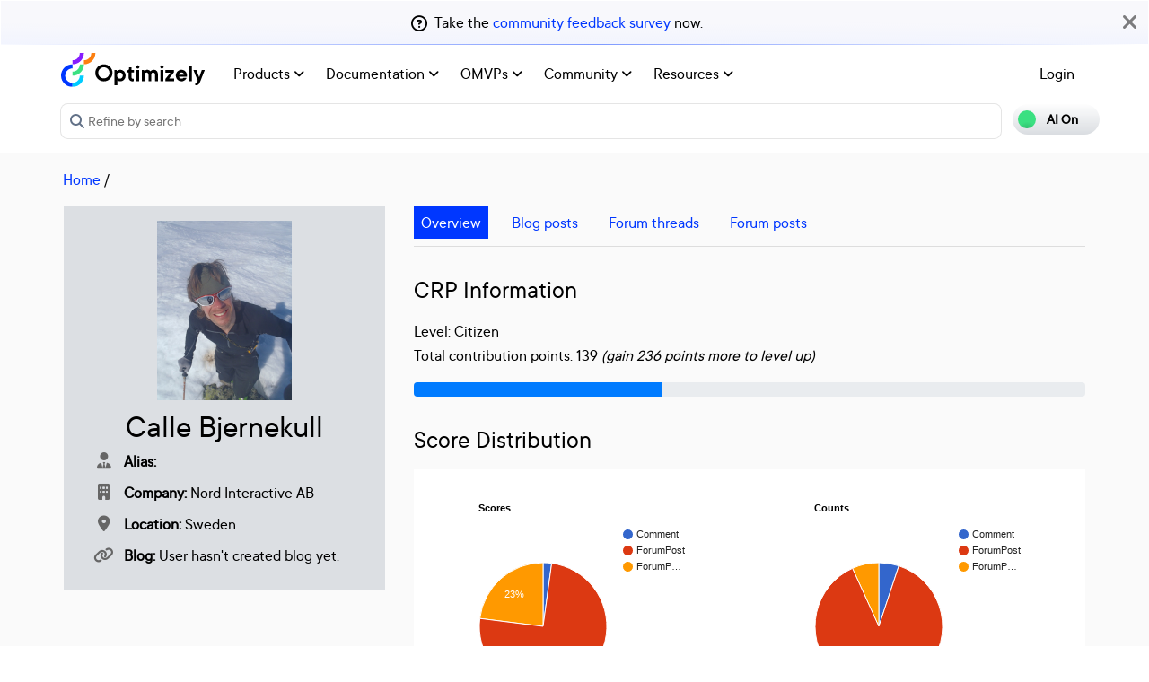

--- FILE ---
content_type: text/html; charset=utf-8
request_url: https://world.optimizely.com/System/Users-and-profiles/Community-Profile-Card/?userId=74079df7-72e5-de11-b498-0018717a8c82
body_size: 12290
content:
<!DOCTYPE HTML>
<html>

<head>
    <title>Profile Card | Optimizely Developer Community</title>
    <meta charset="utf-8" />
    <meta name="viewport" content="width=device-width, initial-scale=1" />
    <meta name="google-site-verification" content="8tlr92NpE51Kkn8Q7LrWRfaDZTqw7uRYKpVJitbzLwA" />
    <link rel="shortcut icon" href="/favicon.ico" />
    <meta name="robots" content="index, follow, max-image-preview:large, max-snippet:-1, max-video-preview:-1">
    <meta property="article:published_time" content="2007-11-28T21:17:13.7530000" />
<meta property="article:author" content="" />
<meta property="og:title" content="Profile Card" />
<meta property="og:description" content="" />
<meta property="og:type" content="article" />
<meta property="og:site_name" content="Optimizely World" />
<meta property="og:image" content="https://world.optimizely.com/resources/images/SocialShareImage.jpg" />
<meta property="twitter:card" content="summary" />
<meta property="twitter:title" content="Profile Card" />
<meta property="twitter:description" content="" />
<meta property="twitter:image" content="https://world.optimizely.com/resources/images/SocialShareImage.jpg" />
<meta property="og:image:type" content="image/png" />


    <!-- Google Tag Manager -->
    <script>
        (function(w,d,s,l,i){w[l]=w[l]||[];w[l].push({'gtm.start':
        new Date().getTime(),event:'gtm.js'});var f=d.getElementsByTagName(s)[0],
        j=d.createElement(s),dl=l!='dataLayer'?'&l='+l:'';j.async=true;j.src=
        'https://www.googletagmanager.com/gtm.js?id='+i+dl;f.parentNode.insertBefore(j,f);
        })(window,document,'script','dataLayer','GTM-T8MLBF');</script>
    <!-- End Google Tag Manager -->

    <link rel="stylesheet" href="https://stackpath.bootstrapcdn.com/bootstrap/4.1.3/css/bootstrap.min.css" integrity="sha384-MCw98/SFnGE8fJT3GXwEOngsV7Zt27NXFoaoApmYm81iuXoPkFOJwJ8ERdknLPMO" crossorigin="anonymous">

    <link rel="stylesheet" href="https://cdnjs.cloudflare.com/ajax/libs/font-awesome/6.5.1/css/all.min.css" integrity="sha512-DTOQO9RWCH3ppGqcWaEA1BIZOC6xxalwEsw9c2QQeAIftl+Vegovlnee1c9QX4TctnWMn13TZye+giMm8e2LwA==" crossorigin="anonymous" referrerpolicy="no-referrer" />
    <link rel="stylesheet" href="/css/common.css" />
    <link rel="stylesheet" href="/css/nav.css" />
    <script src="https://ajax.googleapis.com/ajax/libs/jquery/3.3.1/jquery.min.js"></script>
    <script src="https://code.jquery.com/jquery-migrate-3.0.0.min.js"></script>
    <script src="https://cdnjs.cloudflare.com/ajax/libs/popper.js/1.12.9/umd/popper.min.js" integrity="sha384-ApNbgh9B+Y1QKtv3Rn7W3mgPxhU9K/ScQsAP7hUibX39j7fakFPskvXusvfa0b4Q" crossorigin="anonymous"></script>

    <script src="https://maxcdn.bootstrapcdn.com/bootstrap/4.0.0/js/bootstrap.min.js" integrity="sha384-JZR6Spejh4U02d8jOt6vLEHfe/JQGiRRSQQxSfFWpi1MquVdAyjUar5+76PVCmYl" crossorigin="anonymous"></script>
    <link rel="stylesheet" href="https://cdn.datatables.net/1.11.2/css/dataTables.bootstrap4.min.css">
    <link rel="stylesheet" type="text/css" href="https://cdn.datatables.net/v/bs4/dt-1.11.5/b-2.2.2/b-colvis-2.2.2/b-html5-2.2.2/datatables.min.css" />
    <script type="text/javascript" src="https://cdn.datatables.net/v/bs4/dt-1.11.5/b-2.2.2/b-colvis-2.2.2/b-html5-2.2.2/datatables.min.js"></script>

    <link rel="stylesheet" href="https://ajax.googleapis.com/ajax/libs/jqueryui/1.12.1/themes/smoothness/jquery-ui.css">
    <script src="https://ajax.googleapis.com/ajax/libs/jqueryui/1.12.1/jquery-ui.min.js"></script>
    <script src="https://cdnjs.cloudflare.com/ajax/libs/jqueryui/1.12.1/jquery-ui.js" integrity="sha256-T0Vest3yCU7pafRw9r+settMBX6JkKN06dqBnpQ8d30=" crossorigin="anonymous"></script>
    <script src="https://cdnjs.cloudflare.com/ajax/libs/jquery.blockUI/2.70/jquery.blockUI.min.js" integrity="sha256-9wRM03dUw6ABCs+AU69WbK33oktrlXamEXMvxUaF+KU=" crossorigin="anonymous"></script>
    <script src="https://cdnjs.cloudflare.com/ajax/libs/jquery-validate/1.19.0/jquery.validate.min.js" integrity="sha256-bu/BP02YMudBc96kI7yklc639Mu4iKGUNNcam8D2nLc=" crossorigin="anonymous"></script>
    <script src="https://cdnjs.cloudflare.com/ajax/libs/jquery.rateit/1.1.1/jquery.rateit.min.js" integrity="sha256-I9babusfDLRKQ737s9uZMB/gZ7xMAtECgnhlrGPvRQ8=" crossorigin="anonymous"></script>
    <link rel="stylesheet" href="/clientresources/highlightjs/10.0.2/styles/vs2015.css">

    <link rel="stylesheet" href="/minified/css/wip.min.css" />
    <link rel="stylesheet" href="/minified/css/swagger.min.css" />
    <link rel="stylesheet" href="/scripts/jquery/css/smoothness/jquery-ui-1.10.4.custom.css" />
    
    <script src="/clientresources/highlightjs/10.0.2/highlight.pack.js"></script>
    <script src="/minified/js/scripts/Custom.min.js"></script>
    <script src="https://cdn.optimizely.com/public/5935064/s/world.js"></script>
    <script>
!function(T,l,y){var S=T.location,k="script",D="instrumentationKey",C="ingestionendpoint",I="disableExceptionTracking",E="ai.device.",b="toLowerCase",w="crossOrigin",N="POST",e="appInsightsSDK",t=y.name||"appInsights";(y.name||T[e])&&(T[e]=t);var n=T[t]||function(d){var g=!1,f=!1,m={initialize:!0,queue:[],sv:"5",version:2,config:d};function v(e,t){var n={},a="Browser";return n[E+"id"]=a[b](),n[E+"type"]=a,n["ai.operation.name"]=S&&S.pathname||"_unknown_",n["ai.internal.sdkVersion"]="javascript:snippet_"+(m.sv||m.version),{time:function(){var e=new Date;function t(e){var t=""+e;return 1===t.length&&(t="0"+t),t}return e.getUTCFullYear()+"-"+t(1+e.getUTCMonth())+"-"+t(e.getUTCDate())+"T"+t(e.getUTCHours())+":"+t(e.getUTCMinutes())+":"+t(e.getUTCSeconds())+"."+((e.getUTCMilliseconds()/1e3).toFixed(3)+"").slice(2,5)+"Z"}(),iKey:e,name:"Microsoft.ApplicationInsights."+e.replace(/-/g,"")+"."+t,sampleRate:100,tags:n,data:{baseData:{ver:2}}}}var h=d.url||y.src;if(h){function a(e){var t,n,a,i,r,o,s,c,u,p,l;g=!0,m.queue=[],f||(f=!0,t=h,s=function(){var e={},t=d.connectionString;if(t)for(var n=t.split(";"),a=0;a<n.length;a++){var i=n[a].split("=");2===i.length&&(e[i[0][b]()]=i[1])}if(!e[C]){var r=e.endpointsuffix,o=r?e.location:null;e[C]="https://"+(o?o+".":"")+"dc."+(r||"services.visualstudio.com")}return e}(),c=s[D]||d[D]||"",u=s[C],p=u?u+"/v2/track":d.endpointUrl,(l=[]).push((n="SDK LOAD Failure: Failed to load Application Insights SDK script (See stack for details)",a=t,i=p,(o=(r=v(c,"Exception")).data).baseType="ExceptionData",o.baseData.exceptions=[{typeName:"SDKLoadFailed",message:n.replace(/\./g,"-"),hasFullStack:!1,stack:n+"\nSnippet failed to load ["+a+"] -- Telemetry is disabled\nHelp Link: https://go.microsoft.com/fwlink/?linkid=2128109\nHost: "+(S&&S.pathname||"_unknown_")+"\nEndpoint: "+i,parsedStack:[]}],r)),l.push(function(e,t,n,a){var i=v(c,"Message"),r=i.data;r.baseType="MessageData";var o=r.baseData;return o.message='AI (Internal): 99 message:"'+("SDK LOAD Failure: Failed to load Application Insights SDK script (See stack for details) ("+n+")").replace(/\"/g,"")+'"',o.properties={endpoint:a},i}(0,0,t,p)),function(e,t){if(JSON){var n=T.fetch;if(n&&!y.useXhr)n(t,{method:N,body:JSON.stringify(e),mode:"cors"});else if(XMLHttpRequest){var a=new XMLHttpRequest;a.open(N,t),a.setRequestHeader("Content-type","application/json"),a.send(JSON.stringify(e))}}}(l,p))}function i(e,t){f||setTimeout(function(){!t&&m.core||a()},500)}var e=function(){var n=l.createElement(k);n.src=h;var e=y[w];return!e&&""!==e||"undefined"==n[w]||(n[w]=e),n.onload=i,n.onerror=a,n.onreadystatechange=function(e,t){"loaded"!==n.readyState&&"complete"!==n.readyState||i(0,t)},n}();y.ld<0?l.getElementsByTagName("head")[0].appendChild(e):setTimeout(function(){l.getElementsByTagName(k)[0].parentNode.appendChild(e)},y.ld||0)}try{m.cookie=l.cookie}catch(p){}function t(e){for(;e.length;)!function(t){m[t]=function(){var e=arguments;g||m.queue.push(function(){m[t].apply(m,e)})}}(e.pop())}var n="track",r="TrackPage",o="TrackEvent";t([n+"Event",n+"PageView",n+"Exception",n+"Trace",n+"DependencyData",n+"Metric",n+"PageViewPerformance","start"+r,"stop"+r,"start"+o,"stop"+o,"addTelemetryInitializer","setAuthenticatedUserContext","clearAuthenticatedUserContext","flush"]),m.SeverityLevel={Verbose:0,Information:1,Warning:2,Error:3,Critical:4};var s=(d.extensionConfig||{}).ApplicationInsightsAnalytics||{};if(!0!==d[I]&&!0!==s[I]){var c="onerror";t(["_"+c]);var u=T[c];T[c]=function(e,t,n,a,i){var r=u&&u(e,t,n,a,i);return!0!==r&&m["_"+c]({message:e,url:t,lineNumber:n,columnNumber:a,error:i}),r},d.autoExceptionInstrumented=!0}return m}(y.cfg);function a(){y.onInit&&y.onInit(n)}(T[t]=n).queue&&0===n.queue.length?(n.queue.push(a),n.trackPageView({})):a()}(window,document,{src: "https://js.monitor.azure.com/scripts/b/ai.2.gbl.min.js", crossOrigin: "anonymous", cfg: {instrumentationKey: 'c906a8b8-709c-495a-960b-9b4a5a16d889', disableCookiesUsage: false }});
</script>


</head>

<body>
    <!-- Google Tag Manager (noscript) -->
    <noscript>
        <iframe src="https://www.googletagmanager.com/ns.html?id=GTM-T8MLBF"
                height="0" width="0" style="display:none;visibility:hidden"></iframe>
    </noscript>
    <!-- End Google Tag Manager (noscript) -->

    <a name="top"></a>
    
    


<gen-search-widget configId="fb512777-8851-4d57-bfd5-bbd37933da61" triggerId="searchWidgetTrigger"></gen-search-widget>

        <div id="global-announcement">            
            <div class="content">
                    <div class="iconContainer">
                        <div class="icon far fa-question-circle"></div>
                    </div>
                <p>Take the <a href="https://forms.office.com/e/tvvmjA77Ei" target="_blank" rel="noopener">community feedback survey</a> now.</p>
            </div>
            <div class="bg"></div>
            <div class="close"><i class="fa fa-times" aria-hidden="true"></i></div>
        </div>
<style>
    .world-oui-dropdown-children {
        display: none;
        z-index: 999;
        position: absolute;        
        margin-top: 2px;
        margin-bottom: 2px;
        border-radius: var(--border-radius);
        box-shadow: rgba(0, 0, 0, 0.1) 0px 2px 3px;
        inset: 0px auto auto 0px;
        transform: translate3d(0px, 40px, 0px);
    }

    .show {
        display: block;
    }

    .oui-dropdown__item{
        margin-bottom: 0px !important;
        padding: 0px !important;
    }
</style>

<div id="main-header" class="globalAnnouncementOffset">
    <div class="container">
        <div class="row">
            <div class="col-12 px-0">
                <nav class="navbar navbar-expand-lg navbar-light" id="main-menu">
                    <a class="navbar-brand py-2 pr-32 pl-0 " href="/">
                                <img src="/globalassets/startpage/optimizely_logo_full-color_dark_trim.svg" alt="Optimizely Logo" />
                    </a>
                    <!-- Brand and toggle get grouped for better mobile display -->
                    <button class="navbar-toggler" type="button" data-toggle="collapse" data-target="#navbarSupportedContent" aria-controls="navbarSupportedContent" aria-expanded="false" aria-label="Toggle navigation">
                        <span>
                            <i class="fa fa-bars"></i>
                        </span>
                    </button>

                    <!-- Collect the nav links, forms, and other content for toggling -->
                    <div class="collapse navbar-collapse" id="navbarSupportedContent">
                        <ul class="navbar-nav mr-auto">
                                <li class="d-none"></li>
                                        <li class="nav-item dropdown">
                                            <a class="opti-tertiary-fiord d-inline-block" href="/products/" target="">
                                                Products
                                                    <!-- Navigation button only displays when lv1 has lv2 children -->
                                                    <span class="fa fa-angle-down lgScrCaret"></span>
                                            </a>

                                                    <span id="-1" class="fa fa-angle-down float-right smScrCaret px-3 py-3 clickable" data-toggle="dropdown" role="button" aria-haspopup="true" aria-expanded="false"></span>
                                                    <ul class="dropdown-menu second" aria-labelledby="-1">
                                                            <li class="nav-item dropdown">
                                                                <a href="/products/contentmarketing/overview/" target="">
                                                                    Content Marketing Platform
                                                                        <!-- Navigation button only displays on desktop when lv2 has lv3 children -->
                                                                        <span class="fa fa-angle-right lgScrCaret" data-toggle="dropdown"></span>
                                                                </a>
                                                                        <ul class="dropdown-menu third">
                                                                                <li class="nav-item"><a href="/products/contentmarketing/overview/" target="">Overview</a></li>
                                                                                <li class="nav-item"><a href="/products/contentmarketing/features/" target="">Features</a></li>
                                                                        </ul>
                                                            </li>
                                                            <li class="nav-item dropdown">
                                                                <a href="/products/cms/overview/" target="">
                                                                    Content Management System
                                                                        <!-- Navigation button only displays on desktop when lv2 has lv3 children -->
                                                                        <span class="fa fa-angle-right lgScrCaret" data-toggle="dropdown"></span>
                                                                </a>
                                                                        <ul class="dropdown-menu third">
                                                                                <li class="nav-item"><a href="/products/cms/overview/" target="">Overview</a></li>
                                                                                <li class="nav-item"><a href="/products/cms/saas/" target="">SaaS CMS</a></li>
                                                                        </ul>
                                                            </li>
                                                            <li class="nav-item dropdown">
                                                                <a href="https://world.optimizely.com/products/#commerceconnect" target="">
                                                                    Commerce Connect
                                                                </a>
                                                            </li>
                                                            <li class="nav-item dropdown">
                                                                <a href="https://world.optimizely.com/products/#configuredcommerce" target="">
                                                                    Configured Commerce
                                                                </a>
                                                            </li>
                                                            <li class="nav-item dropdown">
                                                                <a href="/products/web-experimentation/overview/" target="">
                                                                    Web Experimentation
                                                                        <!-- Navigation button only displays on desktop when lv2 has lv3 children -->
                                                                        <span class="fa fa-angle-right lgScrCaret" data-toggle="dropdown"></span>
                                                                </a>
                                                                        <ul class="dropdown-menu third">
                                                                                <li class="nav-item"><a href="/products/web-experimentation/overview/" target="">Overview</a></li>
                                                                                <li class="nav-item"><a href="/products/web-experimentation/features/" target="">Features</a></li>
                                                                        </ul>
                                                            </li>
                                                            <li class="nav-item dropdown">
                                                                <a href="/products/feature-experimentation/overview/" target="">
                                                                    Feature Experimentation
                                                                        <!-- Navigation button only displays on desktop when lv2 has lv3 children -->
                                                                        <span class="fa fa-angle-right lgScrCaret" data-toggle="dropdown"></span>
                                                                </a>
                                                                        <ul class="dropdown-menu third">
                                                                                <li class="nav-item"><a href="/products/feature-experimentation/overview/" target="">Overview</a></li>
                                                                                <li class="nav-item"><a href="/products/feature-experimentation/features/" target="">Features</a></li>
                                                                        </ul>
                                                            </li>
                                                            <li class="nav-item dropdown">
                                                                <a href="https://world.optimizely.com/products/#odp" target="">
                                                                    Data Platform
                                                                </a>
                                                            </li>
                                                            <li class="nav-item dropdown">
                                                                <a href="/products/skillset/" target="">
                                                                    Product skillset
                                                                </a>
                                                            </li>
                                                            <li class="nav-item dropdown">
                                                                <a href="https://www.optimizely.com/product-updates/" target="">
                                                                    Product roadmap
                                                                </a>
                                                            </li>
                                                            <li class="nav-item dropdown">
                                                                <a href="/products/product-migration/" target="">
                                                                    Product migration
                                                                </a>
                                                            </li>
                                                    </ul>
                                        </li>
                                        <li class="nav-item dropdown">
                                            <a class="opti-tertiary-fiord d-inline-block" href="https://docs.developers.optimizely.com/" target="_blank">
                                                Documentation
                                                    <!-- Navigation button only displays when lv1 has lv2 children -->
                                                    <span class="fa fa-angle-down lgScrCaret"></span>
                                            </a>

                                                    <span id="-1" class="fa fa-angle-down float-right smScrCaret px-3 py-3 clickable" data-toggle="dropdown" role="button" aria-haspopup="true" aria-expanded="false"></span>
                                                    <ul class="dropdown-menu second" aria-labelledby="-1">
                                                            <li class="nav-item dropdown">
                                                                <a href="https://docs.developers.optimizely.com/" target="_blank">
                                                                    Developer guides
                                                                </a>
                                                            </li>
                                                            <li class="nav-item dropdown">
                                                                <a href="https://support.optimizely.com/hc/en-us" target="_blank">
                                                                    User guide
                                                                </a>
                                                            </li>
                                                            <li class="nav-item dropdown">
                                                                <a href="/documentation/class-libraries/" target="">
                                                                    APIs and libraries
                                                                        <!-- Navigation button only displays on desktop when lv2 has lv3 children -->
                                                                        <span class="fa fa-angle-right lgScrCaret" data-toggle="dropdown"></span>
                                                                </a>
                                                                        <ul class="dropdown-menu third">
                                                                                <li class="nav-item"><a href="/documentation/class-libraries/cms/" target="">Content Management System</a></li>
                                                                                <li class="nav-item"><a href="/documentation/class-libraries/commerce/" target="">Commerce Connect</a></li>
                                                                                <li class="nav-item"><a href="/documentation/class-libraries/campaign/" target="">Campaign</a></li>
                                                                                <li class="nav-item"><a href="/documentation/class-libraries/search-navigation/" target="">Search &amp; Navigation</a></li>
                                                                                <li class="nav-item"><a href="/documentation/class-libraries/community-api/" target="">Community API</a></li>
                                                                                <li class="nav-item"><a href="/documentation/class-libraries/rest-apis/" target="">REST APIs</a></li>
                                                                        </ul>
                                                            </li>
                                                            <li class="nav-item dropdown">
                                                                <a href="https://support.optimizely.com/hc/en-us/articles/11296547622669-Release-notes-by-product" target="_blank">
                                                                    Releases
                                                                </a>
                                                            </li>
                                                            <li class="nav-item dropdown">
                                                                <a href="https://docs.developers.optimizely.com/content-cloud/v12.0.0-content-cloud/docs/upgrading-to-content-cloud-cms-12" target="_blank">
                                                                    Upgrading
                                                                        <!-- Navigation button only displays on desktop when lv2 has lv3 children -->
                                                                        <span class="fa fa-angle-right lgScrCaret" data-toggle="dropdown"></span>
                                                                </a>
                                                                        <ul class="dropdown-menu third">
                                                                                <li class="nav-item"><a href="https://docs.developers.optimizely.com/content-cloud/" target="_blank">Content Management System</a></li>
                                                                                <li class="nav-item"><a href="https://docs.developers.optimizely.com/commerce" target="_blank">Commerce Connect</a></li>
                                                                                <li class="nav-item"><a href="https://docs.developers.optimizely.com/digital-experience-platform/v1.1.0-search-and-navigation/docs" target="_blank">Search &amp; Navigation</a></li>
                                                                                <li class="nav-item"><a href="https://docs.developers.optimizely.com/content-cloud/v1.2.0-forms/docs" target="_blank">Forms</a></li>
                                                                                <li class="nav-item"><a href="https://docs.developers.optimizely.com/personalization/v1.1.0-personalization/docs" target="_blank">Personalization</a></li>
                                                                                <li class="nav-item"><a href="https://docs.developers.optimizely.com/commerce/v1.3.0-service-api-developer-guide/docs" target="_blank">Service API</a></li>
                                                                        </ul>
                                                            </li>
                                                    </ul>
                                        </li>
                                        <li class="nav-item dropdown">
                                            <a class="opti-tertiary-fiord d-inline-block" href="/community/omvp/" target="">
                                                OMVPs
                                                    <!-- Navigation button only displays when lv1 has lv2 children -->
                                                    <span class="fa fa-angle-down lgScrCaret"></span>
                                            </a>

                                                    <span id="-1" class="fa fa-angle-down float-right smScrCaret px-3 py-3 clickable" data-toggle="dropdown" role="button" aria-haspopup="true" aria-expanded="false"></span>
                                                    <ul class="dropdown-menu second" aria-labelledby="-1">
                                                            <li class="nav-item dropdown">
                                                                <a href="/community/omvp/become-a-member/" target="">
                                                                    Become a member
                                                                </a>
                                                            </li>
                                                            <li class="nav-item dropdown">
                                                                <a href="/community/omvp/benefits/" target="">
                                                                    Benefits
                                                                </a>
                                                            </li>
                                                            <li class="nav-item dropdown">
                                                                <a href="/community/omvp/events/" target="">
                                                                    OMVP events
                                                                </a>
                                                            </li>
                                                            <li class="nav-item dropdown">
                                                                <a href="/community/omvp/members/" target="">
                                                                    OMVP members
                                                                </a>
                                                            </li>
                                                            <li class="nav-item dropdown">
                                                                <a href="/community/omvp/application-and-nomination/" target="">
                                                                    Application and nomination
                                                                </a>
                                                            </li>
                                                            <li class="nav-item dropdown">
                                                                <a href="/community/omvp/badges/" target="">
                                                                    Digital badges
                                                                </a>
                                                            </li>
                                                    </ul>
                                        </li>
                                        <li class="nav-item dropdown">
                                            <a class="opti-tertiary-fiord d-inline-block" href="/community/" target="">
                                                Community
                                                    <!-- Navigation button only displays when lv1 has lv2 children -->
                                                    <span class="fa fa-angle-down lgScrCaret"></span>
                                            </a>

                                                    <span id="-1" class="fa fa-angle-down float-right smScrCaret px-3 py-3 clickable" data-toggle="dropdown" role="button" aria-haspopup="true" aria-expanded="false"></span>
                                                    <ul class="dropdown-menu second" aria-labelledby="-1">
                                                            <li class="nav-item dropdown">
                                                                <a href="https://www.optimizely.com/local-dev-meetups/" target="_blank">
                                                                    Events
                                                                </a>
                                                            </li>
                                                            <li class="nav-item dropdown">
                                                                <a href="/community/updates/" target="">
                                                                    Developer updates
                                                                </a>
                                                            </li>
                                                            <li class="nav-item dropdown">
                                                                <a href="/community/optimizely-dev-happy-hours/happy-hour-us/" target="">
                                                                    Happy hours
                                                                </a>
                                                            </li>
                                                            <li class="nav-item dropdown">
                                                                <a href="/forum/" target="">
                                                                    Forums
                                                                </a>
                                                            </li>
                                                            <li class="nav-item dropdown">
                                                                <a href="/blogs/" target="">
                                                                    Blogs
                                                                </a>
                                                            </li>
                                                            <li class="nav-item dropdown">
                                                                <a href="https://join.slack.com/t/optimizely-community/shared_invite/zt-2nkth5i5c-oFVarlrwAUyyQofKWDjsqw" target="_blank">
                                                                    Slack
                                                                </a>
                                                            </li>
                                                            <li class="nav-item dropdown">
                                                                <a href="https://feedback.optimizely.com/" target="_blank">
                                                                    Product feedback
                                                                </a>
                                                            </li>
                                                            <li class="nav-item dropdown">
                                                                <a href="/community/community-recognition-program/" target="">
                                                                    Community recognition program
                                                                </a>
                                                            </li>
                                                    </ul>
                                        </li>
                                        <li class="nav-item dropdown">
                                            <a class="opti-tertiary-fiord d-inline-block" href="/" target="">
                                                Resources
                                                    <!-- Navigation button only displays when lv1 has lv2 children -->
                                                    <span class="fa fa-angle-down lgScrCaret"></span>
                                            </a>

                                                    <span id="-1" class="fa fa-angle-down float-right smScrCaret px-3 py-3 clickable" data-toggle="dropdown" role="button" aria-haspopup="true" aria-expanded="false"></span>
                                                    <ul class="dropdown-menu second" aria-labelledby="-1">
                                                            <li class="nav-item dropdown">
                                                                <a href="https://nuget.optimizely.com/" target="_blank">
                                                                    Optimizely Nuget feed
                                                                </a>
                                                            </li>
                                                            <li class="nav-item dropdown">
                                                                <a href="/resources/net/" target="">
                                                                    .NET
                                                                        <!-- Navigation button only displays on desktop when lv2 has lv3 children -->
                                                                        <span class="fa fa-angle-right lgScrCaret" data-toggle="dropdown"></span>
                                                                </a>
                                                                        <ul class="dropdown-menu third">
                                                                                <li class="nav-item"><a href="/resources/net/about/" target="">About .NET</a></li>
                                                                                <li class="nav-item"><a href="/resources/net/upgrading/" target="">Why upgrade?</a></li>
                                                                        </ul>
                                                            </li>
                                                            <li class="nav-item dropdown">
                                                                <a href="https://www.optimizely.com/support/education/" target="_blank">
                                                                    Education
                                                                        <!-- Navigation button only displays on desktop when lv2 has lv3 children -->
                                                                        <span class="fa fa-angle-right lgScrCaret" data-toggle="dropdown"></span>
                                                                </a>
                                                                        <ul class="dropdown-menu third">
                                                                                <li class="nav-item"><a href="https://academy.optimizely.com/student/catalog/list?category_ids=30769-live-training" target="_blank">Live Training</a></li>
                                                                                <li class="nav-item"><a href="https://academy.optimizely.com/student/catalog/list?category_ids=32836-work-smarter-webinars" target="_blank">Work Smarter</a></li>
                                                                                <li class="nav-item"><a href="https://academy.optimizely.com/student/catalog/list?category_ids=36095-masterclasses" target="_blank">Masterclasses</a></li>
                                                                                <li class="nav-item"><a href="https://www.optimizely.com/support/education/certification/" target="_blank">Certification</a></li>
                                                                                <li class="nav-item"><a href="/education/sme/" target="">SME program</a></li>
                                                                        </ul>
                                                            </li>
                                                            <li class="nav-item dropdown">
                                                                <a href="/resources/videos/" target="">
                                                                    Videos
                                                                </a>
                                                            </li>
                                                            <li class="nav-item dropdown">
                                                                <a href="/support/" target="">
                                                                    Support
                                                                </a>
                                                            </li>
                                                    </ul>
                                        </li>
                        </ul>
                        <div class="form-inline" id="authen-items">
<ul class="navbar-nav mr-auto">    
    <li class="nav-item">
        <a class="opti-tertiary-fiord" href="/WorldAccount/OptiIDLogIn/">Login</a>
    </li>
</ul>
                        </div>
                    </div><!-- /.navbar-collapse -->
                </nav>
            </div>
        </div>

        <div class="row">
            <div class="col-lg-11 col-md-10 col-sm-9 col-xs-8 col-6 px-0" id="main-search">
<form action="/Search" class="form navbar-search" method="get">                    <input id="sectionFilter" type="hidden" name="sectionFilter" value="" />
                    <label class="sr-only" for="inlineFormInputGroup">Search...</label>
                    <div class="input-group mb-3" id="top-search">
                        <div class="input-group-prepend">
                            <button id="dd-filter" class="btn dropdown-toggle" data-toggle="dropdown" aria-haspopup="true" aria-expanded="false">
                                <span class='fas fa-filter font-0875 color-666'></span>
                                All Content
                            </button>
                            <div class="dropdown-menu">
                                <a class="dropdown-item clickable">All Content</a>
                                <a class="dropdown-item clickable">Documentation</a>
                                <a class="dropdown-item clickable">Forums</a>
                                <a class="dropdown-item clickable">User Guide</a>
                                <a class="dropdown-item clickable">Support Help Center</a>
                                <a class="dropdown-item clickable">Blogs</a>
                                <a class="dropdown-item clickable">Releases</a>
                                <a class="dropdown-item clickable">Bug List</a>
                                <a class="dropdown-item clickable">Class libraries</a>
                                <div role="separator" class="dropdown-divider"></div>
                                <a class="dropdown-item clickable">People</a>
                            </div>
                        </div>
                        <input type="text" name="searchQuery" class="form-control" id="inlineFormInputGroup" placeholder="Search World" style="background-color:#F5F3F1;border-color:#ddd" />
                        <div class="input-group-append">
                            <button class="btn btn-primary" id="epi-search"><span class="fa fa-search"></span></button>
                        </div>
                    </div>
</form>
                <div class="newSearch">
                    <input placeholder="Refine by search" id="searchWidgetTrigger" />
                    <span class="fa fa-search"></span>
                </div>
            </div>
            <div class="col-lg-1 col-md-2 col-sm-3 col-xs-4 col-6 px-0" id="search-toggle-container">
                <span class="search-toggle"><span class="ai">AI On</span><span class="normal">AI Off</span></span>
            </div>
        </div>
    </div>
</div>


<!-- BreadCrumbs section -->

    <div class="container">
        <div class="row">
            <div class="col-12 font-1125 my-3" id="breadcrumbs">
                <span><a href="/">Home</a> / </span>
            </div>
        </div>
    </div>

<script>
    jQuery('#top-search a.dropdown-item').click(function (e) {
        var curTxt = e.target.innerText;
        jQuery('#dd-filter').html("<span class='fas fa-filter font-0875 color-666'></span> " + curTxt);
        if (curTxt == 'All Content') {
            jQuery('#inlineFormInputGroup').attr('placeholder', 'Search all types of content');
        } else {

            jQuery('#inlineFormInputGroup').attr('placeholder', 'Search in ' + e.target.innerText);
        }
        jQuery('#sectionFilter').val(e.target.innerText);
    });
    jQuery('#inlineFormInputGroup').keypress(function (e) {
        if (e.which == 13) jQuery('#epi-search').click();
    })
    jQuery(function () {
        jQuery("#inlineFormInputGroup").autocomplete({
            source: function (request, response) {
                jQuery.ajax({
                    url: "/find_v2/_autocomplete?prefix=" + encodeURIComponent(request.term) + "&size=5",
                    success: function (data) {
                        response(jQuery.map(data.hits, function (item) {
                            return {
                                label: item.query,
                                value: item.query
                            };
                        }));
                    }
                });
            },
            minLength: 2
        });
    });
</script>


    <div class="body-container">
        

    <div class="container p-0 profilePage">
            <div class="row">
                <div class="col-12 col-lg-4">
                    <div class="bg-epi-gray-box font-1125 profileContainer">
                        <div class="text-center mb-1 profileImage">
                            <img src="/globalassets/useravatars/74079df7-72e5-de11-b498-0018717a8c82.jpg/LargeThumbnail" alt="" title="" class="profilePic" />

                            <h1 class="mt-2 mb-1">
                                Calle Bjernekull
                            </h1>
                        </div>
                        <div class="mb-2"><span class="fa fa-user-tie text-666">&nbsp;</span><b>Alias:</b> </div>
                        <div class="mb-2"><span class="fa fa-building text-666">&nbsp;</span><b>Company:</b> Nord Interactive AB</div>


                        <div class="mb-2"><span class="fa fa-map-marker-alt text-666">&nbsp;</span><b>Location:</b> Sweden</div>

                        <div class="mb-2">
                            <span class="fa fa-link text-666">&nbsp;</span><b>Blog: </b>
                                User hasn't created blog yet.
                        </div>

                    </div>
                </div>

                <div class="col-12 col-lg-8">
                    <ul class="nav nav-pills mb-3 pb-2" id="pills-tab" role="tablist" style="border-bottom:1px solid #ddd">
                        <li class="nav-item mr-2">
                            <a class="nav-link item active" id="1" data-toggle="pill" href="#pills-1" role="tab" aria-controls="1">
                                Overview
                            </a>
                        </li>
                        <li class="nav-item mr-2">
                            <a class="nav-link item" id="2" data-toggle="pill" href="#pills-2" role="tab" aria-controls="2">
                                Blog posts
                            </a>
                        </li>
                        <li class="nav-item mr-2">
                            <a class="nav-link item" id="3" data-toggle="pill" href="#pills-3" role="tab" aria-controls="3">
                                Forum threads
                            </a>
                        </li>
                        <li class="nav-item mr-2">
                            <a class="nav-link item" id="4" data-toggle="pill" href="#pills-4" role="tab" aria-controls="4">
                                Forum posts
                            </a>
                        </li>
                    </ul>

                    <div class="tab-content" id="pills-tabContent">
                        <div class="tab-pane fade active show" id="pills-1" role="tabpanel" aria-labelledby="1">
                            <div class="font-1125">
                                <h2>CRP Information</h2>
                                <div>Level: Citizen</div>
                                <div>Total contribution points: 139 <i>(gain 236 points more to level up)</i></div>
                                <div class="progress mt-3">
                                    <div class="progress-bar progress-bar-success" style="width: 37%" aria-valuenow="139" aria-valuemin="0"></div>
                                </div>

                                <h2>Score Distribution</h2>
                                    <script type="text/javascript" src="https://www.gstatic.com/charts/loader.js"></script>
                                    <div style="display: flex; justify-content: center;">
                                                <div id="piechart1" style="width: 600px; height: 350px;"></div>
                                                <div id="piechart2" style="width: 600px; height: 350px;"></div>
                                    </div>
                                    <script>
                                        google.charts.load('current', { 'packages': ['corechart'] });
                                        google.charts.setOnLoadCallback(drawChart);

                                        function drawChart() {

                                            var data1 = google.visualization.arrayToDataTable([
                                                ['Area','Score'],['Comment',3],['ForumPost',104],['ForumPostAnswer',32]
                                            ]);

                                            var options1 = {
                                                title: 'Scores'
                                            };

                                            var chart1 = new google.visualization.PieChart(document.getElementById('piechart1'));

                                            chart1.draw(data1, options1);

                                            var data2 = google.visualization.arrayToDataTable([
                                                ['Area','Count'],['Comment',3],['ForumPost',52],['ForumPostAnswer',4]
                                            ]);

                                            var options2 = {
                                                title: 'Counts'
                                            };

                                            var chart2 = new google.visualization.PieChart(document.getElementById('piechart2'));

                                            chart2.draw(data2, options2);
                                        }
                                    </script>
                            </div>
                        </div>
                        <div class="tab-pane fade " id="pills-2" role="tabpanel" aria-labelledby="2">
                       
                            

    <div>No data to display.</div>

                        

                        </div>
                        <div class="tab-pane fade " id="pills-3" role="tabpanel" aria-labelledby="3">
                        
    <ul>
            <li class="mrgTopBotMed">
                <a href="/forum/legacy-forums/Episerver-7-CMS/Thread-Container/2014/1/Older-EPiServer-dlls/" class="breakWord">1/Older EPiServer-dll&#x27;s</a>
            </li>
            <li class="mrgTopBotMed">
                <a href="/forum/legacy-forums/Episerver-7-CMS/Thread-Container/2014/1/Layoutissue-pages-in-wrong-gadget/" class="breakWord">1/Layoutissue, pages in wrong gadget</a>
            </li>
            <li class="mrgTopBotMed">
                <a href="/forum/developer-forum/Commerce/Thread-Container/2013/10/Multilanguage-urls/" class="breakWord">10/Multilanguage url&#x27;s</a>
            </li>
            <li class="mrgTopBotMed">
                <a href="/forum/legacy-forums/Episerver-7-CMS/Thread-Container/2013/10/Property-with-Uhint-only-in-forms-edit/" class="breakWord">10/Property with Uhint, only in forms edit</a>
            </li>
            <li class="mrgTopBotMed">
                <a href="/forum/legacy-forums/Episerver-7-CMS/Thread-Container/2013/9/Detect-if-preview-mode/" class="breakWord">9/Detect if preview mode</a>
            </li>
            <li class="mrgTopBotMed">
                <a href="/forum/legacy-forums/Episerver-7-CMS/Thread-Container/2013/9/Reposition-edit-overlays/" class="breakWord">9/Reposition edit overlays</a>
            </li>
            <li class="mrgTopBotMed">
                <a href="/forum/developer-forum/Commerce/Thread-Container/2013/9/Nodes-not-loaded-in-Asset-Pane-gadget/" class="breakWord">9/Nodes not loaded in Asset Pane-gadget</a>
            </li>
            <li class="mrgTopBotMed">
                <a href="/forum/legacy-forums/Episerver-7-CMS/Thread-Container/2013/9/Display-my-value-in-custom-property/" class="breakWord">9/Display my value in custom property</a>
            </li>
            <li class="mrgTopBotMed">
                <a href="/forum/legacy-forums/Episerver-7-CMS/Thread-Container/2013/8/Global-blocks-disappears-from-other-languages/" class="breakWord">8/Global blocks disappears from other languages</a>
            </li>
            <li class="mrgTopBotMed">
                <a href="/forum/developer-forum/Commerce/Thread-Container/2013/8/Slow-response-when-saving-objects/" class="breakWord">8/Slow response when saving objects</a>
            </li>
            <li class="mrgTopBotMed">
                <a href="/forum/developer-forum/Commerce/Thread-Container/2013/8/Set-product-price/" class="breakWord">8/Set product price</a>
            </li>
            <li class="mrgTopBotMed">
                <a href="/forum/legacy-forums/Episerver-7-CMS/Thread-Container/2013/3/Pages-tab-suddenly-moved-to-folder-area/" class="breakWord">3/Pages-tab suddenly moved to folder-area</a>
            </li>
            <li class="mrgTopBotMed">
                <a href="/forum/legacy-forums/Episerver-7-CMS/Thread-Container/2013/2/Image-picker-property-deletes-all-langversions/" class="breakWord">2/Image-picker property deletes all langversions</a>
            </li>
            <li class="mrgTopBotMed">
                <a href="/forum/legacy-forums/Episerver-7-CMS/Thread-Container/2013/2/TinyMCE-error/" class="breakWord">2/TinyMCE error</a>
            </li>
            <li class="mrgTopBotMed">
                <a href="/forum/legacy-forums/Feature-requests/Thread-Container/2013/1/Improved-language-handling-in-EPiServer-7/" class="breakWord">1/Improved language-handling in EPiServer 7</a>
            </li>
            <li class="mrgTopBotMed">
                <a href="/forum/legacy-forums/Episerver-7-CMS/Thread-Container/2013/1/Troubleshooting-search-and-indexingservice/" class="breakWord">1/Troubleshooting search and indexingservice</a>
            </li>
            <li class="mrgTopBotMed">
                <a href="/forum/legacy-forums/Episerver-7-CMS/Thread-Container/2012/12/Dev-site-often-crash-when-build/" class="breakWord">12/Dev-site often crash when build</a>
            </li>
            <li class="mrgTopBotMed">
                <a href="/forum/legacy-forums/Episerver-7-CMS/Thread-Container/2012/12/Default-language-on-site/" class="breakWord">12/Default language on site</a>
            </li>
            <li class="mrgTopBotMed">
                <a href="/forum/legacy-forums/Episerver-7-CMS/Thread-Container/2012/12/Pages-gone-in-other-languages/" class="breakWord">12/Pages gone in other languages</a>
            </li>
            <li class="mrgTopBotMed">
                <a href="/forum/legacy-forums/Episerver-7-CMS/Thread-Container/2012/11/Layoutblocks/" class="breakWord">11/Layoutblocks</a>
            </li>
            <li class="mrgTopBotMed">
                <a href="/forum/legacy-forums/Episerver-7-CMS/Thread-Container/2012/11/How-to-create-a-document-picker/" class="breakWord">11/How to create a document-picker</a>
            </li>
            <li class="mrgTopBotMed">
                <a href="/forum/legacy-forums/Episerver-7-CMS/Thread-Container/2012/11/TypeMismatchException/" class="breakWord">11/TypeMismatchException</a>
            </li>
            <li class="mrgTopBotMed">
                <a href="/forum/legacy-forums/Episerver-7-CMS/Thread-Container/2012/11/Language-for-editors/" class="breakWord">11/Language for editors</a>
            </li>
            <li class="mrgTopBotMed">
                <a href="/forum/legacy-forums/Episerver-Composer/Thread-Container/2012/9/Copying-blocks-takes-over-a-minute/" class="breakWord">9/Copying blocks takes over a minute</a>
            </li>
            <li class="mrgTopBotMed">
                <a href="/forum/legacy-forums/Episerver-CMS-6-R2/Thread-Container/2012/6/How-to-change-HostLanguageMappings/" class="breakWord">6/How to change HostLanguageMappings?</a>
            </li>
            <li class="mrgTopBotMed">
                <a href="/forum/legacy-forums/Episerver-Composer/Thread-Container/2012/3/Composer-missing-in-IE/" class="breakWord">3/Composer missing in IE</a>
            </li>
            <li class="mrgTopBotMed">
                <a href="/forum/legacy-forums/Episerver-CMS-5-R2/Thread-Container/2009/12/Unable-to-login/" class="breakWord">12/Unable to login</a>
            </li>
            <li class="mrgTopBotMed">
                <a href="/forum/legacy-forums/Episerver-CMS-5-R2/Thread-Container/2009/12/Error-installing-database-on-Windows-Server-2008/" class="breakWord">12/Error installing database on Windows Server 2008</a>
            </li>
    </ul>

                        </div>
                        <div class="tab-pane fade " id="pills-4" role="tabpanel" aria-labelledby="4">
                            
    <ul>
            <li class="mrgTopBotMed">
                <a href="/forum/developer-forum/Commerce/Thread-Container/2012/2/Data-indexing-not-working/REData-indexing-not-working2/" class="breakWord">Data indexing not working/RE:Data indexing not working</a>
            </li>
            <li class="mrgTopBotMed">
                <a href="/forum/legacy-forums/Episerver-7-CMS/Thread-Container/2013/9/Detect-if-preview-mode/REDetect-if-preview-mode5/" class="breakWord">Detect if preview mode/RE:Detect if preview mode</a>
            </li>
            <li class="mrgTopBotMed">
                <a href="/forum/legacy-forums/Episerver-7-CMS/Thread-Container/2013/9/Detect-if-preview-mode/REDetect-if-preview-mode3/" class="breakWord">Detect if preview mode/RE:Detect if preview mode</a>
            </li>
            <li class="mrgTopBotMed">
                <a href="/forum/legacy-forums/Episerver-7-CMS/Thread-Container/2013/9/Detect-if-preview-mode/REDetect-if-preview-mode1/" class="breakWord">Detect if preview mode/RE:Detect if preview mode</a>
            </li>
            <li class="mrgTopBotMed">
                <a href="/forum/legacy-forums/Episerver-7-CMS/Thread-Container/2013/9/Reposition-edit-overlays/REReposition-edit-overlays1/" class="breakWord">Reposition edit overlays/RE:Reposition edit overlays</a>
            </li>
            <li class="mrgTopBotMed">
                <a href="/forum/developer-forum/Commerce/Thread-Container/2013/9/Nodes-not-loaded-in-Asset-Pane-gadget/RENodes-not-loaded-in-Asset-Pane-gadget1/" class="breakWord">Nodes not loaded in Asset Pane-gadget/RE:Nodes not loaded in Asset Pane-gadget</a>
            </li>
            <li class="mrgTopBotMed">
                <a href="/forum/developer-forum/Commerce/Thread-Container/2013/9/Nodes-not-loaded-in-Asset-Pane-gadget/RENodes-not-loaded-in-Asset-Pane-gadget/" class="breakWord">Nodes not loaded in Asset Pane-gadget/RE:Nodes not loaded in Asset Pane-gadget</a>
            </li>
            <li class="mrgTopBotMed">
                <a href="/forum/legacy-forums/Episerver-7-CMS/Thread-Container/2013/9/Display-my-value-in-custom-property/REDisplay-my-value-in-custom-property2/" class="breakWord">Display my value in custom property/RE:Display my value in custom property</a>
            </li>
            <li class="mrgTopBotMed">
                <a href="/forum/legacy-forums/Episerver-7-CMS/Thread-Container/2013/8/Global-blocks-disappears-from-other-languages/REGlobal-blocks-disappears-from-other-languages5/" class="breakWord">Global blocks disappears from other languages/RE:Global blocks disappears from other languages</a>
            </li>
            <li class="mrgTopBotMed">
                <a href="/forum/legacy-forums/Episerver-7-CMS/Thread-Container/2013/8/Global-blocks-disappears-from-other-languages/REGlobal-blocks-disappears-from-other-languages3/" class="breakWord">Global blocks disappears from other languages/RE:Global blocks disappears from other languages</a>
            </li>
            <li class="mrgTopBotMed">
                <a href="/forum/legacy-forums/Episerver-7-CMS/Thread-Container/2013/8/Global-blocks-disappears-from-other-languages/REGlobal-blocks-disappears-from-other-languages1/" class="breakWord">Global blocks disappears from other languages/RE:Global blocks disappears from other languages</a>
            </li>
            <li class="mrgTopBotMed">
                <a href="/forum/developer-forum/Commerce/Thread-Container/2013/1/how-can-i-display-products-within-the-catalog-using-mvc-/REHow-can-I-display-products-within-the-catalog-using-MVC-9/" class="breakWord">How can I display products within the catalog using MVC? /RE:How can I display products within the catalog using MVC? </a>
            </li>
            <li class="mrgTopBotMed">
                <a href="/forum/developer-forum/Commerce/Thread-Container/2013/8/Set-product-price/RESet-product-price1/" class="breakWord">Set product price/RE:Set product price</a>
            </li>
            <li class="mrgTopBotMed">
                <a href="/forum/developer-forum/Commerce/Thread-Container/2013/1/how-can-i-display-products-within-the-catalog-using-mvc-/REHow-can-I-display-products-within-the-catalog-using-MVC-6/" class="breakWord">How can I display products within the catalog using MVC? /RE:How can I display products within the catalog using MVC? </a>
            </li>
            <li class="mrgTopBotMed">
                <a href="/forum/developer-forum/Commerce/Thread-Container/2013/1/how-can-i-display-products-within-the-catalog-using-mvc-/REHow-can-I-display-products-within-the-catalog-using-MVC-3/" class="breakWord">How can I display products within the catalog using MVC? /RE:How can I display products within the catalog using MVC? </a>
            </li>
            <li class="mrgTopBotMed">
                <a href="/forum/developer-forum/Commerce/Thread-Container/2013/1/how-can-i-display-products-within-the-catalog-using-mvc-/REHow-can-I-display-products-within-the-catalog-using-MVC-1/" class="breakWord">How can I display products within the catalog using MVC? /RE:How can I display products within the catalog using MVC? </a>
            </li>
            <li class="mrgTopBotMed">
                <a href="/forum/legacy-forums/Episerver-Composer/Thread-Container/2012/9/Copying-blocks-takes-over-a-minute/RECopying-blocks-takes-over-a-minute2/" class="breakWord">Copying blocks takes over a minute/RE:Copying blocks takes over a minute</a>
            </li>
            <li class="mrgTopBotMed">
                <a href="/forum/legacy-forums/Episerver-7-CMS/Thread-Container/2013/2/Image-picker-property-deletes-all-langversions/REImage-picker-property-deletes-all-langversions6/" class="breakWord">Image-picker property deletes all langversions/RE:Image-picker property deletes all langversions</a>
            </li>
            <li class="mrgTopBotMed">
                <a href="/forum/legacy-forums/Episerver-7-CMS/Thread-Container/2013/2/Image-picker-property-deletes-all-langversions/REImage-picker-property-deletes-all-langversions5/" class="breakWord">Image-picker property deletes all langversions/RE:Image-picker property deletes all langversions</a>
            </li>
            <li class="mrgTopBotMed">
                <a href="/forum/legacy-forums/Episerver-7-CMS/Thread-Container/2013/2/Image-picker-property-deletes-all-langversions/REImage-picker-property-deletes-all-langversions3/" class="breakWord">Image-picker property deletes all langversions/RE:Image-picker property deletes all langversions</a>
            </li>
            <li class="mrgTopBotMed">
                <a href="/forum/legacy-forums/Episerver-7-CMS/Thread-Container/2013/2/Image-picker-property-deletes-all-langversions/REImage-picker-property-deletes-all-langversions2/" class="breakWord">Image-picker property deletes all langversions/RE:Image-picker property deletes all langversions</a>
            </li>
            <li class="mrgTopBotMed">
                <a href="/forum/legacy-forums/Episerver-7-CMS/Thread-Container/2013/2/TinyMCE-error/RETinyMCE-error7/" class="breakWord">TinyMCE error/RE:TinyMCE error</a>
            </li>
            <li class="mrgTopBotMed">
                <a href="/forum/legacy-forums/Episerver-7-CMS/Thread-Container/2013/2/TinyMCE-error/RETinyMCE-error5/" class="breakWord">TinyMCE error/RE:TinyMCE error</a>
            </li>
            <li class="mrgTopBotMed">
                <a href="/forum/legacy-forums/Episerver-7-CMS/Thread-Container/2013/2/TinyMCE-error/RETinyMCE-error3/" class="breakWord">TinyMCE error/RE:TinyMCE error</a>
            </li>
            <li class="mrgTopBotMed">
                <a href="/forum/legacy-forums/Episerver-7-CMS/Thread-Container/2013/2/TinyMCE-error/RETinyMCE-error1/" class="breakWord">TinyMCE error/RE:TinyMCE error</a>
            </li>
            <li class="mrgTopBotMed">
                <a href="/forum/legacy-forums/Feature-requests/Thread-Container/2013/1/Improved-language-handling-in-EPiServer-7/REImproved-language-handling-in-EPiServer-74/" class="breakWord">Improved language-handling in EPiServer 7/RE:Improved language-handling in EPiServer 7</a>
            </li>
            <li class="mrgTopBotMed">
                <a href="/forum/legacy-forums/Feature-requests/Thread-Container/2013/1/Improved-language-handling-in-EPiServer-7/REImproved-language-handling-in-EPiServer-73/" class="breakWord">Improved language-handling in EPiServer 7/RE:Improved language-handling in EPiServer 7</a>
            </li>
            <li class="mrgTopBotMed">
                <a href="/forum/legacy-forums/Feature-requests/Thread-Container/2013/1/Improved-language-handling-in-EPiServer-7/REImproved-language-handling-in-EPiServer-71/" class="breakWord">Improved language-handling in EPiServer 7/RE:Improved language-handling in EPiServer 7</a>
            </li>
            <li class="mrgTopBotMed">
                <a href="/forum/legacy-forums/Episerver-7-CMS/Thread-Container/2012/12/Dev-site-often-crash-when-build/REDev-site-often-crash-when-build5/" class="breakWord">Dev-site often crash when build/RE:Dev-site often crash when build</a>
            </li>
            <li class="mrgTopBotMed">
                <a href="/forum/legacy-forums/Episerver-7-CMS/Thread-Container/2012/12/Dev-site-often-crash-when-build/REDev-site-often-crash-when-build3/" class="breakWord">Dev-site often crash when build/RE:Dev-site often crash when build</a>
            </li>
            <li class="mrgTopBotMed">
                <a href="/forum/legacy-forums/Episerver-7-CMS/Thread-Container/2012/12/Dev-site-often-crash-when-build/REDev-site-often-crash-when-build/" class="breakWord">Dev-site often crash when build/RE:Dev-site often crash when build</a>
            </li>
            <li class="mrgTopBotMed">
                <a href="/forum/legacy-forums/Episerver-7-CMS/Thread-Container/2012/12/Pages-gone-in-other-languages/REPages-gone-in-other-languages9/" class="breakWord">Pages gone in other languages/RE:Pages gone in other languages</a>
            </li>
            <li class="mrgTopBotMed">
                <a href="/forum/legacy-forums/Episerver-7-CMS/Thread-Container/2012/12/Pages-gone-in-other-languages/REPages-gone-in-other-languages6/" class="breakWord">Pages gone in other languages/RE:Pages gone in other languages</a>
            </li>
            <li class="mrgTopBotMed">
                <a href="/forum/legacy-forums/Episerver-7-CMS/Thread-Container/2012/12/Default-language-on-site/REDefault-language-on-site8/" class="breakWord">Default language on site/RE:Default language on site</a>
            </li>
            <li class="mrgTopBotMed">
                <a href="/forum/legacy-forums/Episerver-7-CMS/Thread-Container/2012/12/Default-language-on-site/REDefault-language-on-site4/" class="breakWord">Default language on site/RE:Default language on site</a>
            </li>
            <li class="mrgTopBotMed">
                <a href="/forum/legacy-forums/Episerver-7-CMS/Thread-Container/2012/12/Default-language-on-site/REDefault-language-on-site3/" class="breakWord">Default language on site/RE:Default language on site</a>
            </li>
            <li class="mrgTopBotMed">
                <a href="/forum/legacy-forums/Episerver-7-CMS/Thread-Container/2012/12/Default-language-on-site/REDefault-language-on-site1/" class="breakWord">Default language on site/RE:Default language on site</a>
            </li>
            <li class="mrgTopBotMed">
                <a href="/forum/legacy-forums/Episerver-7-CMS/Thread-Container/2012/12/Pages-gone-in-other-languages/REPages-gone-in-other-languages4/" class="breakWord">Pages gone in other languages/RE:Pages gone in other languages</a>
            </li>
            <li class="mrgTopBotMed">
                <a href="/forum/legacy-forums/Episerver-7-CMS/Thread-Container/2012/12/Pages-gone-in-other-languages/REPages-gone-in-other-languages2/" class="breakWord">Pages gone in other languages/RE:Pages gone in other languages</a>
            </li>
            <li class="mrgTopBotMed">
                <a href="/forum/legacy-forums/Episerver-7-CMS/Thread-Container/2012/12/Pages-gone-in-other-languages/REPages-gone-in-other-languages1/" class="breakWord">Pages gone in other languages/RE:Pages gone in other languages</a>
            </li>
            <li class="mrgTopBotMed">
                <a href="/forum/legacy-forums/Episerver-7-CMS/Thread-Container/2012/11/How-to-create-a-document-picker/REHow-to-create-a-document-picker/" class="breakWord">How to create a document-picker/RE:How to create a document-picker</a>
            </li>
            <li class="mrgTopBotMed">
                <a href="/forum/legacy-forums/Episerver-7-CMS/Thread-Container/2012/11/TypeMismatchException/RETypeMismatchException1/" class="breakWord">TypeMismatchException/RE:TypeMismatchException</a>
            </li>
            <li class="mrgTopBotMed">
                <a href="/forum/legacy-forums/Episerver-7-CMS/Thread-Container/2012/11/Language-for-editors/RELanguage-for-editors1/" class="breakWord">Language for editors/RE:Language for editors</a>
            </li>
            <li class="mrgTopBotMed">
                <a href="/forum/legacy-forums/Episerver-7-CMS/Thread-Container/2012/11/Custom-page-type-icons-in-content-tree/RECustom-page-type-icons-in-content-tree2/" class="breakWord">Custom page type icons in content tree/RE:Custom page type icons in content tree</a>
            </li>
            <li class="mrgTopBotMed">
                <a href="/forum/legacy-forums/Episerver-Composer/Thread-Container/2012/9/Copying-blocks-takes-over-a-minute/RECopying-blocks-takes-over-a-minute/" class="breakWord">Copying blocks takes over a minute/RE:Copying blocks takes over a minute</a>
            </li>
            <li class="mrgTopBotMed">
                <a href="/forum/legacy-forums/Episerver-CMS-6-R2/Thread-Container/2012/6/How-to-change-HostLanguageMappings/REHow-to-change-HostLanguageMappings/" class="breakWord">How to change HostLanguageMappings?/RE:How to change HostLanguageMappings?</a>
            </li>
            <li class="mrgTopBotMed">
                <a href="/forum/legacy-forums/Episerver-CMS-6-CTP-2/Thread-Container/2011/1/Error-in-migrating-data-from-EPi-5-to-6/REError-in-migrating-data-from-EPi-5-to-65/" class="breakWord">Error in migrating data from EPi 5 to 6/RE:Error in migrating data from EPi 5 to 6</a>
            </li>
            <li class="mrgTopBotMed">
                <a href="/forum/legacy-forums/Episerver-CMS-5-R2/Thread-Container/2009/11/error---office-add-in/REError---Office-Add-in11/" class="breakWord">Error - Office Add-in/RE:Error - Office Add-in</a>
            </li>
            <li class="mrgTopBotMed">
                <a href="/forum/legacy-forums/Episerver-CMS-5-R2/Thread-Container/2009/11/error---office-add-in/REError---Office-Add-in9/" class="breakWord">Error - Office Add-in/RE:Error - Office Add-in</a>
            </li>
            <li class="mrgTopBotMed">
                <a href="/forum/legacy-forums/Episerver-CMS-5-R2/Thread-Container/2009/11/error---office-add-in/REError---Office-Add-in8/" class="breakWord">Error - Office Add-in/RE:Error - Office Add-in</a>
            </li>
            <li class="mrgTopBotMed">
                <a href="/forum/legacy-forums/Episerver-CMS-5-R2/Thread-Container/2009/11/error---office-add-in/REError---Office-Add-in4/" class="breakWord">Error - Office Add-in/RE:Error - Office Add-in</a>
            </li>
            <li class="mrgTopBotMed">
                <a href="/forum/legacy-forums/Episerver-CMS-5-R2/Thread-Container/2009/11/error---office-add-in/REError---Office-Add-in1/" class="breakWord">Error - Office Add-in/RE:Error - Office Add-in</a>
            </li>
    </ul>

                        </div>
                    </div>
                </div>
            </div>
    </div>

    </div>

        <script>
            jQuery(this).scroll(function () {
                if (jQuery(this).scrollTop() > 100) {
                    jQuery('.backToTop').fadeIn();
                } else {
                    jQuery('.backToTop').fadeOut();
                }
            });
        </script>

    <a class="backToTop" href="#top" style="display: none;"><img src="/resources/images/chevron.png" alt="" title=""></a>
    <div class="clearfix"></div>

    
<footer class="py-3 mt-32">
    <div class="container">
        <div class="row">
            <a href="/" class="footerIcon">
                        <img src="/globalassets/startpage/optimizely_logo_icon.svg" alt="Optimizely Logo" />
            </a>
        </div>
    </div>

    <div class="container">
        <div class="row">
            <div class="w-100 footerNav">
                    <div class="block editorblock  col-12 col-lg-3">
                        <h3>About Optimizely</h3>
<ul>
<li><a title="episerver.com" href="https://www.Optimizely.com/" target="_blank" rel="noopener">Optimizely.com</a></li>
<li><a title="Optimizely Certification" href="https://www.optimizely.com/support/education/certification/" target="_blank" rel="noopener">Optimizely certification</a></li>
<li><a title="Job openings" href="https://careers.optimizely.com/" target="_blank" rel="noopener">Job openings</a></li>
<li><a href="https://license.episerver.com/">License center</a></li>
</ul>
                    </div>
                    <div class="block editorblock  col-12 col-lg-3">
                        <h3>Community</h3>
<ul>
<li><a href="/link/ed828821aeb74380ba334ce78ad022f5.aspx" title="OMVP program" rel="noopener">OMVP program</a></li>
<li><a href="/link/6246aaa0798a4d719dd57925e02ffdf0.aspx">Happy hours</a></li>
<li><a href="/link/641b1512405b405ca9ffd515aebb08ae.aspx" title="Forums">Forums</a></li>
<li><a href="/link/bccc323fc15e45259d7a934d1efb5d52.aspx" title="Blogs">Blogs</a></li>
<li><a href="https://join.slack.com/t/optimizely-community/shared_invite/zt-2nkth5i5c-oFVarlrwAUyyQofKWDjsqw" title="Slack" target="_blank" rel="noopener">Slack</a></li>
<li><a href="/link/4d2287b06a684a038587debf32cf3222.aspx">Product feedback</a></li>
</ul>
                    </div>
                    <div class="block editorblock  col-12 col-lg-3">
                        <h3>Learning resources</h3>
<ul>
<li><a href="https://www.optimizely.com/partners/portal/" title="Optimizely Partner Portal" target="_blank" rel="noopener">Partner portal</a></li>
<li><a href="/link/ce391d28abbd4a2cbcbb06319f3a5ffa.aspx" title="Developer guides">Developer guides</a></li>
<li><a href="https://support.optimizely.com/hc/en-us" title="Optimizely User Guide" target="_blank" rel="noopener">User guide</a></li>
<li><a href="/link/094aaffdc7a74bb0b331def859a08d83.aspx" title="Video tutorials">Video tutorials</a></li>
<li><a href="https://github.com/episerver" title="Episerver on GitHub" target="_blank" rel="noopener">GitHub</a></li>
<li><a href="https://www.optimizely.com/support/education/" title="Optimizely Education Services" target="_blank" rel="noopener">Optimizely Academy</a></li>
</ul>
                    </div>
                    <div class="block editorblock  col-12 col-lg-3">
                        <h3>Contact</h3>
<h4>Optimizely support</h4>
<p>See the <a title="Optimizely Support" href="/link/6ec15d46d8bb4d509ef8a6694f0ecb28.aspx">support page</a> for contact information.</p>
<h4>Feedback on Optimizely World</h4>
<div>If you&rsquo;d like to give feedback about this site, please <a class=" jsBtnFeedback" title="Feedback" href="mailto:epw@optimizely.com"><u><strong>click here</strong></u></a>. Thank you very much!</div>
                    </div>
            </div>
            
        </div>
    </div>
</footer>

<footer class="bottomRow">
    <div class="container">
        <div class="row">
            <div class="col">
                <ul>
                    <li>© Optimizely 2025</li>
                                <li><a title="About the Optmizely World site - community information and technical details" href="/about-optimizely-world/" target="_top">About Optimizely World</a></li>
                                <li><a href="https://www.optimizely.com/legal/privacy-notice/">Privacy notice</a></li>
                                <li><a href="https://www.optimizely.com/legal/website-terms-of-use/" target="_blank">Terms of use</a></li>
                                <li><a href="https://www.optimizely.com/trust-center" target="_blank">Trust center</a></li>
                                <li><a href="https://www.optimizely.com/compliance/" target="_blank">Compliance</a></li>
                                <li><a href="https://www.optimizely.com/legal/third-party-add-ons-platform-integration-terms/" target="_blank">3rd Party Integrations</a></li>
                </ul>
            </div>

                    <div class="col">
                        <ul>
                                <li><a class="icon" href="https://www.linkedin.com/company/optimizely/" target="_blank"></a></li>
                                <li><a class="icon" href="https://www.instagram.com/optimizely/" target="_blank"></a></li>
                                <li><a class="icon" href="https://www.youtube.com/user/optimizely" target="_blank"></a></li>
                                <li><a class="icon" href="https://www.facebook.com/optimizely" target="_blank"></a></li>
                        </ul>
                    </div>
        </div>
    </div>
</footer>
    <script defer="defer" src="/Util/Find/epi-util/find.js"></script>
<script>
document.addEventListener('DOMContentLoaded',function(){if(typeof FindApi === 'function'){var api = new FindApi();api.setApplicationUrl('/');api.setServiceApiBaseUrl('/find_v2/');api.processEventFromCurrentUri();api.bindWindowEvents();api.bindAClickEvent();api.sendBufferedEvents();}})
</script>


</body>

</html>